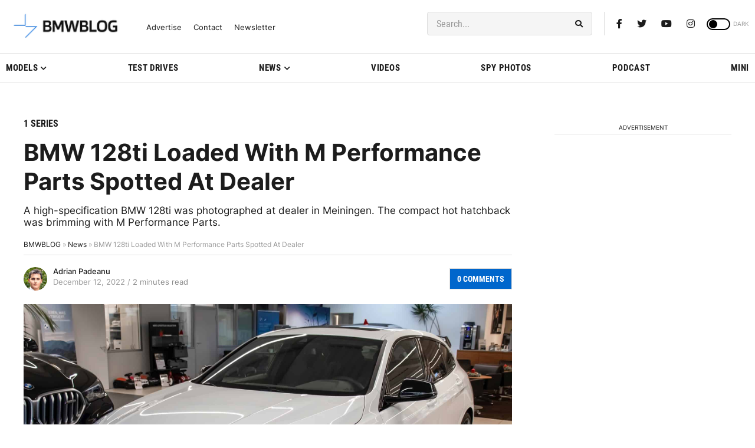

--- FILE ---
content_type: application/javascript; charset=UTF-8
request_url: https://bmwblog.disqus.com/count-data.js?1=441540%20https%3A%2F%2Fwww.bmwblog.com%2F%3Fp%3D441540&1=509692%20https%3A%2F%2Fwww.bmwblog.com%2F%3Fp%3D509692&1=509695%20https%3A%2F%2Fwww.bmwblog.com%2F%3Fp%3D509695&1=509702%20https%3A%2F%2Fwww.bmwblog.com%2F%3Fp%3D509702&1=509716%20https%3A%2F%2Fwww.bmwblog.com%2F%3Fp%3D509716&1=509737%20https%3A%2F%2Fwww.bmwblog.com%2F%3Fp%3D509737
body_size: 609
content:
var DISQUSWIDGETS;

if (typeof DISQUSWIDGETS != 'undefined') {
    DISQUSWIDGETS.displayCount({"text":{"and":"and","comments":{"zero":"0 Comments","multiple":"{num} Comments","one":"1 Comments"}},"counts":[{"id":"509692 https:\/\/www.bmwblog.com\/?p=509692","comments":13},{"id":"509695 https:\/\/www.bmwblog.com\/?p=509695","comments":2},{"id":"441540 https:\/\/www.bmwblog.com\/?p=441540","comments":0},{"id":"509737 https:\/\/www.bmwblog.com\/?p=509737","comments":2},{"id":"509702 https:\/\/www.bmwblog.com\/?p=509702","comments":34},{"id":"509716 https:\/\/www.bmwblog.com\/?p=509716","comments":0}]});
}